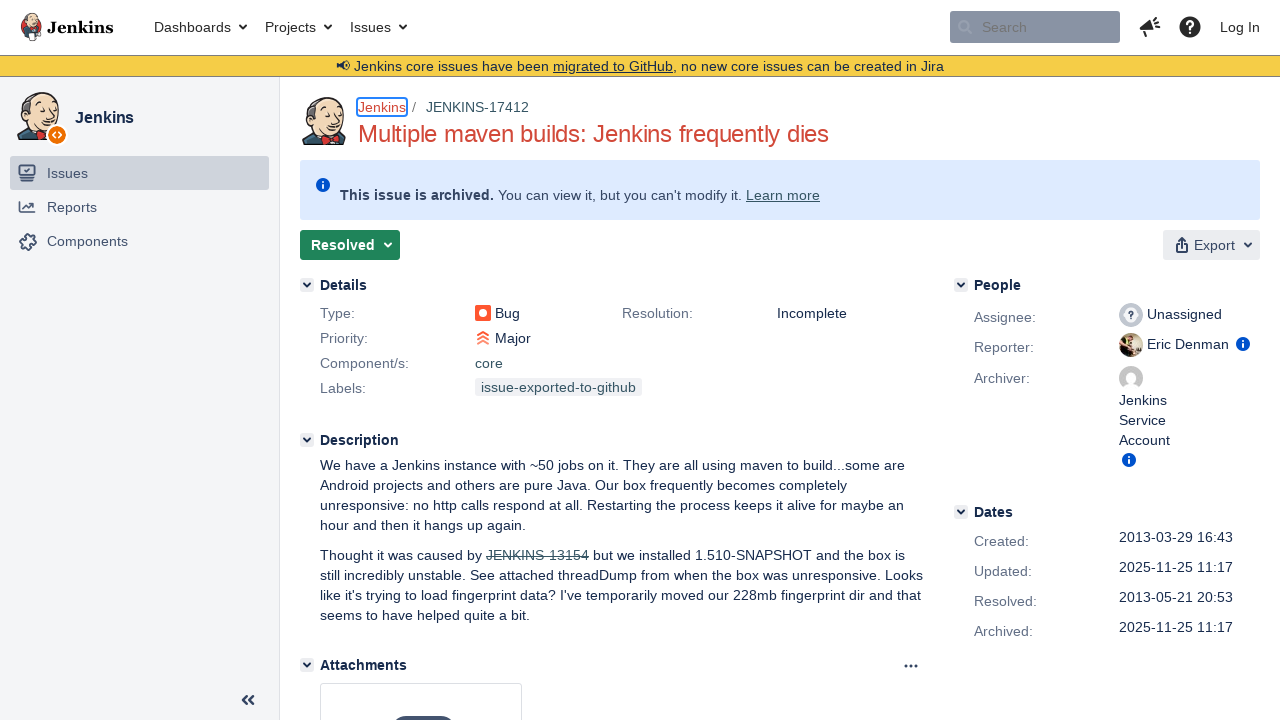

--- FILE ---
content_type: text/html;charset=UTF-8
request_url: https://issues.jenkins.io/browse/JENKINS-17412?focusedCommentId=178993&page=com.atlassian.jira.plugin.system.issuetabpanels:comment-tabpanel
body_size: 22802
content:


<h2 style="display:none;">[JENKINS-17412] Multiple maven builds: Jenkins frequently dies</h2>


    














    <div class="tabwrap aui-tabs horizontal-tabs aui-tabs-disabled">
        <script>resourcePhaseCheckpoint.interaction.then(() => require('wrm/require')('wrc!commentPins'));</script><script>resourcePhaseCheckpoint.interaction.then(() => require('wrm/require')('wrc!commentPinsDiscovery'));</script>

        <ul role="tablist" id="issue-tabs" class="tabs-menu" aria-label="Activity">
                                
            
            <li class="menu-item "
                role="presentation"
                id="all-tabpanel"
                data-id="all-tabpanel"
                data-key="com.atlassian.jira.plugin.system.issuetabpanels:all-tabpanel"
                data-label="All"
                data-href="/browse/JENKINS-17412?page=com.atlassian.jira.plugin.system.issuetabpanels:all-tabpanel"
            >
                                    <a role="tab" aria-selected="false" aria-controls="all-tabpanel-tabpanel" id="all-tabpanel-link" href="/browse/JENKINS-17412?page=com.atlassian.jira.plugin.system.issuetabpanels:all-tabpanel" tabindex="-1" class="ajax-activity-content">All</a>
                            </li>
                                
            
            <li class="menu-item  active-tab active "
                role="presentation"
                id="comment-tabpanel"
                data-id="comment-tabpanel"
                data-key="com.atlassian.jira.plugin.system.issuetabpanels:comment-tabpanel"
                data-label="Comments"
                data-href="/browse/JENKINS-17412?page=com.atlassian.jira.plugin.system.issuetabpanels:comment-tabpanel"
            >
                                    <a role="tab" aria-controls="comment-tabpanel-tabpanel" id="comment-tabpanel-link" aria-selected="true" tabindex="0">Comments</a>
                            </li>
                                
            
            <li class="menu-item "
                role="presentation"
                id="changehistory-tabpanel"
                data-id="changehistory-tabpanel"
                data-key="com.atlassian.jira.plugin.system.issuetabpanels:changehistory-tabpanel"
                data-label="History"
                data-href="/browse/JENKINS-17412?page=com.atlassian.jira.plugin.system.issuetabpanels:changehistory-tabpanel"
            >
                                    <a role="tab" aria-selected="false" aria-controls="changehistory-tabpanel-tabpanel" id="changehistory-tabpanel-link" href="/browse/JENKINS-17412?page=com.atlassian.jira.plugin.system.issuetabpanels:changehistory-tabpanel" tabindex="-1" class="ajax-activity-content">History</a>
                            </li>
                                
            
            <li class="menu-item "
                role="presentation"
                id="activity-stream-issue-tab"
                data-id="activity-stream-issue-tab"
                data-key="com.atlassian.streams.streams-jira-plugin:activity-stream-issue-tab"
                data-label="Activity"
                data-href="/browse/JENKINS-17412?page=com.atlassian.streams.streams-jira-plugin:activity-stream-issue-tab"
            >
                                    <a role="tab" aria-selected="false" aria-controls="activity-stream-issue-tab-tabpanel" id="activity-stream-issue-tab-link" href="/browse/JENKINS-17412?page=com.atlassian.streams.streams-jira-plugin:activity-stream-issue-tab" tabindex="-1" class="ajax-activity-content">Activity</a>
                            </li>
                </ul>

                    <div class="sortwrap">
                                    <button id="sort-button" class="issue-activity-sort-link aui-button aui-button-compact aui-button-subtle ajax-activity-content" data-tab-sort data-ajax="/browse/JENKINS-17412?actionOrder=desc" data-order="desc" title="Reverse sort direction">
                        <span class="activity-tab-sort-label">Oldest first</span>
                        <span class="aui-icon activity-tab-sort-up"></span>
                    </button>
                            </div>
                        <div class="tabs-pane active-pane"></div>
    </div>
                                <div class="issuePanelWrapper" id="comment-tabpanel-tabpanel" tabindex="0" role="tabpanel" aria-labelledby="comment-tabpanel-link">
            <div class="issuePanelProgress"></div>
            <div class="issuePanelContainer" id="issue_actions_container">
                <div class="issuePanelHeaderContainer" id="issue_actions_header_container">
                    



<b>Pinned comments</b>
<br/>
<div class="issuePanelContainer" id="issue_pin_comments_container">
                



<div id="pinned-comment-461196" class="issue-data-block activity-comment twixi-block  expanded ">
    <div class="twixi-wrap verbose actionContainer">
        <div class="action-head">
            <h3>
                <button class="twixi icon-default aui-icon aui-icon-small aui-iconfont-expanded">
                    Collapse comment:         
    
    
    
    
            
            
                                                Pinned by         Jenkins Service Account
                                                    Jenkins Service Account added a comment - 2025-11-25 11:17     
                </button>
            </h3>
            <div class="action-details">        
    
    
    
    
            
            
                                                <div id="pinheader-461196">
                                                <p class="issue-comment-action"><span class='icon-default aui-icon aui-icon-small pin-icon' title='Pinned 2025-11-25 11:17'></span> Pinned by         



    <a class="user-hover user-avatar" rel="ircbot" id="commentauthor_${commentAction.comment.id}_pinnedby" href="/secure/ViewProfile.jspa?name=ircbot"><span class="aui-avatar aui-avatar-xsmall"><span class="aui-avatar-inner"><img src="https://www.gravatar.com/avatar/7bf9d0012015578bc38244c3e5828281?d=mm&amp;s=16" alt="" loading="lazy" /></span></span> Jenkins Service Account</a>
</p>
                    </div>
                                                    



    <a class="user-hover user-avatar" rel="ircbot" id="commentauthor_461196_verbose" href="/secure/ViewProfile.jspa?name=ircbot"><span class="aui-avatar aui-avatar-xsmall"><span class="aui-avatar-inner"><img src="https://www.gravatar.com/avatar/7bf9d0012015578bc38244c3e5828281?d=mm&amp;s=16" alt="" loading="lazy" /></span></span> Jenkins Service Account</a>
 added a comment  - <a href='/browse/JENKINS-17412?focusedId=461196&page=com.atlassian.jira.plugin.system.issuetabpanels:comment-tabpanel#comment-461196' class='commentdate_461196_verbose subText comment-created-date-link'><span
                class='date user-tz' title='2025-11-25 11:17'><time class='livestamp'
                                                                     datetime='2025-11-25T11:17:34+0000'>2025-11-25 11:17</time></span></a>       </div>
        </div>
        <div class="action-body flooded"><p>All issues for Jenkins have been migrated to <a href="https://github.com/jenkinsci/jenkins/issues/" class="external-link" target="_blank" rel="nofollow noopener">GitHub</a></p>

<p>Here is the link to this issue on GitHub: <a href="https://github.com/jenkinsci/jenkins/issues/14451" class="external-link" target="_blank" rel="nofollow noopener">https://github.com/jenkinsci/jenkins/issues/14451</a></p>

<p>To find related issues use this search: <a href="https://github.com/jenkinsci/jenkins/issues/?q=%22JENKINS-17412%22" class="external-link" target="_blank" rel="nofollow noopener">https://github.com/jenkinsci/jenkins/issues/?q=%22JENKINS-17412%22</a></p>

<p>For more details see the <a href="https://jenkins.io/redirect/core-components-jira-migration" class="external-link" target="_blank" rel="nofollow noopener">announcement</a></p>

<p>(<em>Note: this is an automated bulk comment</em>)</p> </div>
        <div class="action-links action-comment-actions">
                                        </div>
    </div>
    <div class="twixi-wrap concise actionContainer">
        <div class="action-head">
            <h3>
                <button class="twixi icon-default aui-icon aui-icon-small aui-iconfont-collapsed">
                    Expand comment:         
    
    
    
    
            
            
                                                Pinned by         Jenkins Service Account
                                                    Jenkins Service Account added a comment - 2025-11-25 11:17     
                </button>
            </h3>
            <div class="action-details flooded">
                        
    
    
    
    
            
            
                            <span id="collapsed-pinheader-461196">
                    <span class='icon-default aui-icon aui-icon-small pin-icon' title='Pinned 2025-11-25 11:17'></span>
                </span>
                                    



    <a class="user-hover user-avatar" rel="ircbot" id="commentauthor_461196_concise" href="/secure/ViewProfile.jspa?name=ircbot"><span class="aui-avatar aui-avatar-xsmall"><span class="aui-avatar-inner"><img src="https://www.gravatar.com/avatar/7bf9d0012015578bc38244c3e5828281?d=mm&amp;s=16" alt="" loading="lazy" /></span></span> Jenkins Service Account</a>
 added a comment  - <a href='/browse/JENKINS-17412?focusedId=461196&page=com.atlassian.jira.plugin.system.issuetabpanels:comment-tabpanel#comment-461196' class='commentdate_461196_concise subText comment-created-date-link'><span
                class='date user-tz' title='2025-11-25 11:17'><time class='livestamp'
                                                                     datetime='2025-11-25T11:17:34+0000'>2025-11-25 11:17</time></span></a>                         All issues for Jenkins have been migrated to  GitHub  

 Here is the link to this issue on GitHub:  https://github.com/jenkinsci/jenkins/issues/14451  

 To find related issues use this search:  https://github.com/jenkinsci/jenkins/issues/?q=%22JENKINS-17412%22  

 For more details see the  announcement  

 ( Note: this is an automated bulk comment )              </div>
        </div>
    </div>
</div>
         </div>
<br/>
<b>All comments</b>
<br/>

                </div>
                                                            



<div id="comment-176208" class="issue-data-block activity-comment twixi-block  expanded ">
    <div class="twixi-wrap verbose actionContainer">
        <div class="action-head">
            <h3>
                <button class="twixi icon-default aui-icon aui-icon-small aui-iconfont-expanded">
                    Collapse comment:         
    
    
    
    
                            Jesse Glick added a comment - 2013-03-29 16:56     
                </button>
            </h3>
            <div class="action-details">        
    
    
    
    
                            



    <a class="user-hover user-avatar" rel="jglick" id="commentauthor_176208_verbose" href="/secure/ViewProfile.jspa?name=jglick"><span class="aui-avatar aui-avatar-xsmall"><span class="aui-avatar-inner"><img src="https://issues.jenkins.io/secure/useravatar?size=xsmall&amp;avatarId=10292" alt="" loading="lazy" /></span></span> Jesse Glick</a>
 added a comment  - <a href='/browse/JENKINS-17412?focusedId=176208&page=com.atlassian.jira.plugin.system.issuetabpanels:comment-tabpanel#comment-176208' class='commentdate_176208_verbose subText comment-created-date-link'><span
                class='date user-tz' title='2013-03-29 16:56'><time class='livestamp'
                                                                     datetime='2013-03-29T16:56:24+0000'>2013-03-29 16:56</time></span></a>       </div>
        </div>
        <div class="action-body flooded"><p><a href="https://issues.jenkins.io/browse/JENKINS-16301" title="Fingerprint performance" class="issue-link" data-issue-key="JENKINS-16301"><del>JENKINS-16301</del></a> has some notes that may be related, and <a href="https://issues.jenkins.io/browse/JENKINS-11814" title="Maven artifact fingerprints are computed and recorded twice" class="issue-link" data-issue-key="JENKINS-11814"><del>JENKINS-11814</del></a> probably contributes to this.</p> </div>
        <div class="action-links action-comment-actions">
                                        </div>
    </div>
    <div class="twixi-wrap concise actionContainer">
        <div class="action-head">
            <h3>
                <button class="twixi icon-default aui-icon aui-icon-small aui-iconfont-collapsed">
                    Expand comment:         
    
    
    
    
                            Jesse Glick added a comment - 2013-03-29 16:56     
                </button>
            </h3>
            <div class="action-details flooded">
                        
    
    
    
    
                            



    <a class="user-hover user-avatar" rel="jglick" id="commentauthor_176208_concise" href="/secure/ViewProfile.jspa?name=jglick"><span class="aui-avatar aui-avatar-xsmall"><span class="aui-avatar-inner"><img src="https://issues.jenkins.io/secure/useravatar?size=xsmall&amp;avatarId=10292" alt="" loading="lazy" /></span></span> Jesse Glick</a>
 added a comment  - <a href='/browse/JENKINS-17412?focusedId=176208&page=com.atlassian.jira.plugin.system.issuetabpanels:comment-tabpanel#comment-176208' class='commentdate_176208_concise subText comment-created-date-link'><span
                class='date user-tz' title='2013-03-29 16:56'><time class='livestamp'
                                                                     datetime='2013-03-29T16:56:24+0000'>2013-03-29 16:56</time></span></a>                           JENKINS-16301   has some notes that may be related, and   JENKINS-11814   probably contributes to this.              </div>
        </div>
    </div>
</div>
                                             



<div id="comment-178993" class="issue-data-block activity-comment twixi-block  expanded focused ">
    <div class="twixi-wrap verbose actionContainer">
        <div class="action-head">
            <h3>
                <button class="twixi icon-default aui-icon aui-icon-small aui-iconfont-expanded">
                    Collapse comment:         
    
    
    
    
                            Jesse Glick added a comment - 2013-05-21 20:53     
                </button>
            </h3>
            <div class="action-details">        
    
    
    
    
                            



    <a class="user-hover user-avatar" rel="jglick" id="commentauthor_178993_verbose" href="/secure/ViewProfile.jspa?name=jglick"><span class="aui-avatar aui-avatar-xsmall"><span class="aui-avatar-inner"><img src="https://issues.jenkins.io/secure/useravatar?size=xsmall&amp;avatarId=10292" alt="" loading="lazy" /></span></span> Jesse Glick</a>
 added a comment  - <a href='/browse/JENKINS-17412?focusedId=178993&page=com.atlassian.jira.plugin.system.issuetabpanels:comment-tabpanel#comment-178993' class='commentdate_178993_verbose subText comment-created-date-link'><span
                class='date user-tz' title='2013-05-21 20:53'><time class='livestamp'
                                                                     datetime='2013-05-21T20:53:18+0000'>2013-05-21 20:53</time></span></a>       </div>
        </div>
        <div class="action-body flooded"><p>The thread dump does show one thread loading fingerprints, but that is not enough to go on.</p> </div>
        <div class="action-links action-comment-actions">
                                        </div>
    </div>
    <div class="twixi-wrap concise actionContainer">
        <div class="action-head">
            <h3>
                <button class="twixi icon-default aui-icon aui-icon-small aui-iconfont-collapsed">
                    Expand comment:         
    
    
    
    
                            Jesse Glick added a comment - 2013-05-21 20:53     
                </button>
            </h3>
            <div class="action-details flooded">
                        
    
    
    
    
                            



    <a class="user-hover user-avatar" rel="jglick" id="commentauthor_178993_concise" href="/secure/ViewProfile.jspa?name=jglick"><span class="aui-avatar aui-avatar-xsmall"><span class="aui-avatar-inner"><img src="https://issues.jenkins.io/secure/useravatar?size=xsmall&amp;avatarId=10292" alt="" loading="lazy" /></span></span> Jesse Glick</a>
 added a comment  - <a href='/browse/JENKINS-17412?focusedId=178993&page=com.atlassian.jira.plugin.system.issuetabpanels:comment-tabpanel#comment-178993' class='commentdate_178993_concise subText comment-created-date-link'><span
                class='date user-tz' title='2013-05-21 20:53'><time class='livestamp'
                                                                     datetime='2013-05-21T20:53:18+0000'>2013-05-21 20:53</time></span></a>                         The thread dump does show one thread loading fingerprints, but that is not enough to go on.              </div>
        </div>
    </div>
</div>
                                             



<div id="comment-461196" class="issue-data-block activity-comment twixi-block  expanded ">
    <div class="twixi-wrap verbose actionContainer">
        <div class="action-head">
            <h3>
                <button class="twixi icon-default aui-icon aui-icon-small aui-iconfont-expanded">
                    Collapse comment:         
    
    
    
    
            
            
                                                Pinned by         Jenkins Service Account
                                                    Jenkins Service Account added a comment - 2025-11-25 11:17     
                </button>
            </h3>
            <div class="action-details">        
    
    
    
    
            
            
                                                <div id="pinheader-461196">
                                                <p class="issue-comment-action"><span class='icon-default aui-icon aui-icon-small pin-icon' title='Pinned 2025-11-25 11:17'></span> Pinned by         



    <a class="user-hover user-avatar" rel="ircbot" id="commentauthor_${commentAction.comment.id}_pinnedby" href="/secure/ViewProfile.jspa?name=ircbot"><span class="aui-avatar aui-avatar-xsmall"><span class="aui-avatar-inner"><img src="https://www.gravatar.com/avatar/7bf9d0012015578bc38244c3e5828281?d=mm&amp;s=16" alt="" loading="lazy" /></span></span> Jenkins Service Account</a>
</p>
                    </div>
                                                    



    <a class="user-hover user-avatar" rel="ircbot" id="commentauthor_461196_verbose" href="/secure/ViewProfile.jspa?name=ircbot"><span class="aui-avatar aui-avatar-xsmall"><span class="aui-avatar-inner"><img src="https://www.gravatar.com/avatar/7bf9d0012015578bc38244c3e5828281?d=mm&amp;s=16" alt="" loading="lazy" /></span></span> Jenkins Service Account</a>
 added a comment  - <a href='/browse/JENKINS-17412?focusedId=461196&page=com.atlassian.jira.plugin.system.issuetabpanels:comment-tabpanel#comment-461196' class='commentdate_461196_verbose subText comment-created-date-link'><span
                class='date user-tz' title='2025-11-25 11:17'><time class='livestamp'
                                                                     datetime='2025-11-25T11:17:34+0000'>2025-11-25 11:17</time></span></a>       </div>
        </div>
        <div class="action-body flooded"><p>All issues for Jenkins have been migrated to <a href="https://github.com/jenkinsci/jenkins/issues/" class="external-link" target="_blank" rel="nofollow noopener">GitHub</a></p>

<p>Here is the link to this issue on GitHub: <a href="https://github.com/jenkinsci/jenkins/issues/14451" class="external-link" target="_blank" rel="nofollow noopener">https://github.com/jenkinsci/jenkins/issues/14451</a></p>

<p>To find related issues use this search: <a href="https://github.com/jenkinsci/jenkins/issues/?q=%22JENKINS-17412%22" class="external-link" target="_blank" rel="nofollow noopener">https://github.com/jenkinsci/jenkins/issues/?q=%22JENKINS-17412%22</a></p>

<p>For more details see the <a href="https://jenkins.io/redirect/core-components-jira-migration" class="external-link" target="_blank" rel="nofollow noopener">announcement</a></p>

<p>(<em>Note: this is an automated bulk comment</em>)</p> </div>
        <div class="action-links action-comment-actions">
                                        </div>
    </div>
    <div class="twixi-wrap concise actionContainer">
        <div class="action-head">
            <h3>
                <button class="twixi icon-default aui-icon aui-icon-small aui-iconfont-collapsed">
                    Expand comment:         
    
    
    
    
            
            
                                                Pinned by         Jenkins Service Account
                                                    Jenkins Service Account added a comment - 2025-11-25 11:17     
                </button>
            </h3>
            <div class="action-details flooded">
                        
    
    
    
    
            
            
                            <span id="collapsed-pinheader-461196">
                    <span class='icon-default aui-icon aui-icon-small pin-icon' title='Pinned 2025-11-25 11:17'></span>
                </span>
                                    



    <a class="user-hover user-avatar" rel="ircbot" id="commentauthor_461196_concise" href="/secure/ViewProfile.jspa?name=ircbot"><span class="aui-avatar aui-avatar-xsmall"><span class="aui-avatar-inner"><img src="https://www.gravatar.com/avatar/7bf9d0012015578bc38244c3e5828281?d=mm&amp;s=16" alt="" loading="lazy" /></span></span> Jenkins Service Account</a>
 added a comment  - <a href='/browse/JENKINS-17412?focusedId=461196&page=com.atlassian.jira.plugin.system.issuetabpanels:comment-tabpanel#comment-461196' class='commentdate_461196_concise subText comment-created-date-link'><span
                class='date user-tz' title='2025-11-25 11:17'><time class='livestamp'
                                                                     datetime='2025-11-25T11:17:34+0000'>2025-11-25 11:17</time></span></a>                         All issues for Jenkins have been migrated to  GitHub  

 Here is the link to this issue on GitHub:  https://github.com/jenkinsci/jenkins/issues/14451  

 To find related issues use this search:  https://github.com/jenkinsci/jenkins/issues/?q=%22JENKINS-17412%22  

 For more details see the  announcement  

 ( Note: this is an automated bulk comment )              </div>
        </div>
    </div>
</div>
                                                 </div>
        </div>
                                    